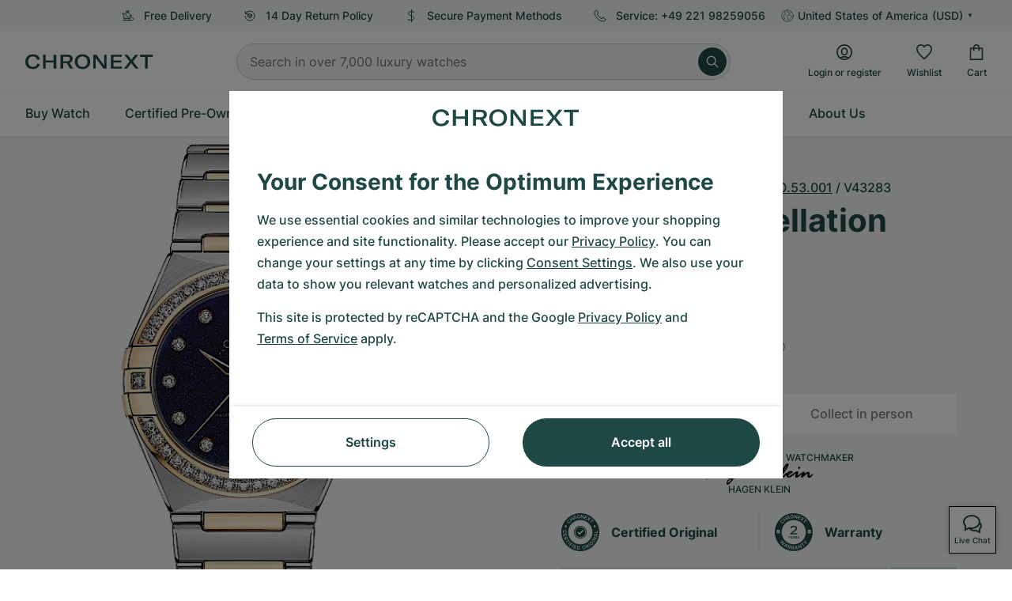

--- FILE ---
content_type: text/html; charset=utf-8
request_url: https://www.google.com/recaptcha/api2/anchor?ar=1&k=6Ld7pQIlAAAAAAC_QqVmqVPfQV13lTFJDRNVx4Ng&co=aHR0cHM6Ly93d3cuY2hyb25leHQuY29tOjQ0Mw..&hl=en&v=naPR4A6FAh-yZLuCX253WaZq&size=invisible&anchor-ms=20000&execute-ms=15000&cb=jqf95wsvtjjq
body_size: 45178
content:
<!DOCTYPE HTML><html dir="ltr" lang="en"><head><meta http-equiv="Content-Type" content="text/html; charset=UTF-8">
<meta http-equiv="X-UA-Compatible" content="IE=edge">
<title>reCAPTCHA</title>
<style type="text/css">
/* cyrillic-ext */
@font-face {
  font-family: 'Roboto';
  font-style: normal;
  font-weight: 400;
  src: url(//fonts.gstatic.com/s/roboto/v18/KFOmCnqEu92Fr1Mu72xKKTU1Kvnz.woff2) format('woff2');
  unicode-range: U+0460-052F, U+1C80-1C8A, U+20B4, U+2DE0-2DFF, U+A640-A69F, U+FE2E-FE2F;
}
/* cyrillic */
@font-face {
  font-family: 'Roboto';
  font-style: normal;
  font-weight: 400;
  src: url(//fonts.gstatic.com/s/roboto/v18/KFOmCnqEu92Fr1Mu5mxKKTU1Kvnz.woff2) format('woff2');
  unicode-range: U+0301, U+0400-045F, U+0490-0491, U+04B0-04B1, U+2116;
}
/* greek-ext */
@font-face {
  font-family: 'Roboto';
  font-style: normal;
  font-weight: 400;
  src: url(//fonts.gstatic.com/s/roboto/v18/KFOmCnqEu92Fr1Mu7mxKKTU1Kvnz.woff2) format('woff2');
  unicode-range: U+1F00-1FFF;
}
/* greek */
@font-face {
  font-family: 'Roboto';
  font-style: normal;
  font-weight: 400;
  src: url(//fonts.gstatic.com/s/roboto/v18/KFOmCnqEu92Fr1Mu4WxKKTU1Kvnz.woff2) format('woff2');
  unicode-range: U+0370-0377, U+037A-037F, U+0384-038A, U+038C, U+038E-03A1, U+03A3-03FF;
}
/* vietnamese */
@font-face {
  font-family: 'Roboto';
  font-style: normal;
  font-weight: 400;
  src: url(//fonts.gstatic.com/s/roboto/v18/KFOmCnqEu92Fr1Mu7WxKKTU1Kvnz.woff2) format('woff2');
  unicode-range: U+0102-0103, U+0110-0111, U+0128-0129, U+0168-0169, U+01A0-01A1, U+01AF-01B0, U+0300-0301, U+0303-0304, U+0308-0309, U+0323, U+0329, U+1EA0-1EF9, U+20AB;
}
/* latin-ext */
@font-face {
  font-family: 'Roboto';
  font-style: normal;
  font-weight: 400;
  src: url(//fonts.gstatic.com/s/roboto/v18/KFOmCnqEu92Fr1Mu7GxKKTU1Kvnz.woff2) format('woff2');
  unicode-range: U+0100-02BA, U+02BD-02C5, U+02C7-02CC, U+02CE-02D7, U+02DD-02FF, U+0304, U+0308, U+0329, U+1D00-1DBF, U+1E00-1E9F, U+1EF2-1EFF, U+2020, U+20A0-20AB, U+20AD-20C0, U+2113, U+2C60-2C7F, U+A720-A7FF;
}
/* latin */
@font-face {
  font-family: 'Roboto';
  font-style: normal;
  font-weight: 400;
  src: url(//fonts.gstatic.com/s/roboto/v18/KFOmCnqEu92Fr1Mu4mxKKTU1Kg.woff2) format('woff2');
  unicode-range: U+0000-00FF, U+0131, U+0152-0153, U+02BB-02BC, U+02C6, U+02DA, U+02DC, U+0304, U+0308, U+0329, U+2000-206F, U+20AC, U+2122, U+2191, U+2193, U+2212, U+2215, U+FEFF, U+FFFD;
}
/* cyrillic-ext */
@font-face {
  font-family: 'Roboto';
  font-style: normal;
  font-weight: 500;
  src: url(//fonts.gstatic.com/s/roboto/v18/KFOlCnqEu92Fr1MmEU9fCRc4AMP6lbBP.woff2) format('woff2');
  unicode-range: U+0460-052F, U+1C80-1C8A, U+20B4, U+2DE0-2DFF, U+A640-A69F, U+FE2E-FE2F;
}
/* cyrillic */
@font-face {
  font-family: 'Roboto';
  font-style: normal;
  font-weight: 500;
  src: url(//fonts.gstatic.com/s/roboto/v18/KFOlCnqEu92Fr1MmEU9fABc4AMP6lbBP.woff2) format('woff2');
  unicode-range: U+0301, U+0400-045F, U+0490-0491, U+04B0-04B1, U+2116;
}
/* greek-ext */
@font-face {
  font-family: 'Roboto';
  font-style: normal;
  font-weight: 500;
  src: url(//fonts.gstatic.com/s/roboto/v18/KFOlCnqEu92Fr1MmEU9fCBc4AMP6lbBP.woff2) format('woff2');
  unicode-range: U+1F00-1FFF;
}
/* greek */
@font-face {
  font-family: 'Roboto';
  font-style: normal;
  font-weight: 500;
  src: url(//fonts.gstatic.com/s/roboto/v18/KFOlCnqEu92Fr1MmEU9fBxc4AMP6lbBP.woff2) format('woff2');
  unicode-range: U+0370-0377, U+037A-037F, U+0384-038A, U+038C, U+038E-03A1, U+03A3-03FF;
}
/* vietnamese */
@font-face {
  font-family: 'Roboto';
  font-style: normal;
  font-weight: 500;
  src: url(//fonts.gstatic.com/s/roboto/v18/KFOlCnqEu92Fr1MmEU9fCxc4AMP6lbBP.woff2) format('woff2');
  unicode-range: U+0102-0103, U+0110-0111, U+0128-0129, U+0168-0169, U+01A0-01A1, U+01AF-01B0, U+0300-0301, U+0303-0304, U+0308-0309, U+0323, U+0329, U+1EA0-1EF9, U+20AB;
}
/* latin-ext */
@font-face {
  font-family: 'Roboto';
  font-style: normal;
  font-weight: 500;
  src: url(//fonts.gstatic.com/s/roboto/v18/KFOlCnqEu92Fr1MmEU9fChc4AMP6lbBP.woff2) format('woff2');
  unicode-range: U+0100-02BA, U+02BD-02C5, U+02C7-02CC, U+02CE-02D7, U+02DD-02FF, U+0304, U+0308, U+0329, U+1D00-1DBF, U+1E00-1E9F, U+1EF2-1EFF, U+2020, U+20A0-20AB, U+20AD-20C0, U+2113, U+2C60-2C7F, U+A720-A7FF;
}
/* latin */
@font-face {
  font-family: 'Roboto';
  font-style: normal;
  font-weight: 500;
  src: url(//fonts.gstatic.com/s/roboto/v18/KFOlCnqEu92Fr1MmEU9fBBc4AMP6lQ.woff2) format('woff2');
  unicode-range: U+0000-00FF, U+0131, U+0152-0153, U+02BB-02BC, U+02C6, U+02DA, U+02DC, U+0304, U+0308, U+0329, U+2000-206F, U+20AC, U+2122, U+2191, U+2193, U+2212, U+2215, U+FEFF, U+FFFD;
}
/* cyrillic-ext */
@font-face {
  font-family: 'Roboto';
  font-style: normal;
  font-weight: 900;
  src: url(//fonts.gstatic.com/s/roboto/v18/KFOlCnqEu92Fr1MmYUtfCRc4AMP6lbBP.woff2) format('woff2');
  unicode-range: U+0460-052F, U+1C80-1C8A, U+20B4, U+2DE0-2DFF, U+A640-A69F, U+FE2E-FE2F;
}
/* cyrillic */
@font-face {
  font-family: 'Roboto';
  font-style: normal;
  font-weight: 900;
  src: url(//fonts.gstatic.com/s/roboto/v18/KFOlCnqEu92Fr1MmYUtfABc4AMP6lbBP.woff2) format('woff2');
  unicode-range: U+0301, U+0400-045F, U+0490-0491, U+04B0-04B1, U+2116;
}
/* greek-ext */
@font-face {
  font-family: 'Roboto';
  font-style: normal;
  font-weight: 900;
  src: url(//fonts.gstatic.com/s/roboto/v18/KFOlCnqEu92Fr1MmYUtfCBc4AMP6lbBP.woff2) format('woff2');
  unicode-range: U+1F00-1FFF;
}
/* greek */
@font-face {
  font-family: 'Roboto';
  font-style: normal;
  font-weight: 900;
  src: url(//fonts.gstatic.com/s/roboto/v18/KFOlCnqEu92Fr1MmYUtfBxc4AMP6lbBP.woff2) format('woff2');
  unicode-range: U+0370-0377, U+037A-037F, U+0384-038A, U+038C, U+038E-03A1, U+03A3-03FF;
}
/* vietnamese */
@font-face {
  font-family: 'Roboto';
  font-style: normal;
  font-weight: 900;
  src: url(//fonts.gstatic.com/s/roboto/v18/KFOlCnqEu92Fr1MmYUtfCxc4AMP6lbBP.woff2) format('woff2');
  unicode-range: U+0102-0103, U+0110-0111, U+0128-0129, U+0168-0169, U+01A0-01A1, U+01AF-01B0, U+0300-0301, U+0303-0304, U+0308-0309, U+0323, U+0329, U+1EA0-1EF9, U+20AB;
}
/* latin-ext */
@font-face {
  font-family: 'Roboto';
  font-style: normal;
  font-weight: 900;
  src: url(//fonts.gstatic.com/s/roboto/v18/KFOlCnqEu92Fr1MmYUtfChc4AMP6lbBP.woff2) format('woff2');
  unicode-range: U+0100-02BA, U+02BD-02C5, U+02C7-02CC, U+02CE-02D7, U+02DD-02FF, U+0304, U+0308, U+0329, U+1D00-1DBF, U+1E00-1E9F, U+1EF2-1EFF, U+2020, U+20A0-20AB, U+20AD-20C0, U+2113, U+2C60-2C7F, U+A720-A7FF;
}
/* latin */
@font-face {
  font-family: 'Roboto';
  font-style: normal;
  font-weight: 900;
  src: url(//fonts.gstatic.com/s/roboto/v18/KFOlCnqEu92Fr1MmYUtfBBc4AMP6lQ.woff2) format('woff2');
  unicode-range: U+0000-00FF, U+0131, U+0152-0153, U+02BB-02BC, U+02C6, U+02DA, U+02DC, U+0304, U+0308, U+0329, U+2000-206F, U+20AC, U+2122, U+2191, U+2193, U+2212, U+2215, U+FEFF, U+FFFD;
}

</style>
<link rel="stylesheet" type="text/css" href="https://www.gstatic.com/recaptcha/releases/naPR4A6FAh-yZLuCX253WaZq/styles__ltr.css">
<script nonce="r_nA-t4H6hVI3fyW75LOHg" type="text/javascript">window['__recaptcha_api'] = 'https://www.google.com/recaptcha/api2/';</script>
<script type="text/javascript" src="https://www.gstatic.com/recaptcha/releases/naPR4A6FAh-yZLuCX253WaZq/recaptcha__en.js" nonce="r_nA-t4H6hVI3fyW75LOHg">
      
    </script></head>
<body><div id="rc-anchor-alert" class="rc-anchor-alert"></div>
<input type="hidden" id="recaptcha-token" value="[base64]">
<script type="text/javascript" nonce="r_nA-t4H6hVI3fyW75LOHg">
      recaptcha.anchor.Main.init("[\x22ainput\x22,[\x22bgdata\x22,\x22\x22,\[base64]/[base64]/[base64]/[base64]/[base64]/KHEoSCw0MjUsSC5UKSxpZShILGwpKTpxKEgsNDI1LGwpLEgpKSw0MjUpLFcpLEgpKX0sRUk9ZnVuY3Rpb24obCxDLEgsVyl7dHJ5e1c9bFsoKEN8MCkrMiklM10sbFtDXT0obFtDXXwwKS0obFsoKEN8MCkrMSklM118MCktKFd8MCleKEM9PTE/[base64]/[base64]/[base64]/[base64]/[base64]/[base64]/[base64]/[base64]/[base64]/[base64]/[base64]\\u003d\\u003d\x22,\[base64]\\u003d\\u003d\x22,\[base64]/[base64]/Cq8KDw6TCgsO9a8O3w7gYwpTCmMK/ImsPUzIhCcKXwqXCp1HDnlTCjTsswo0HwrjClsOoOMK/GAHDjlULb8OBwrDCtUxVfmktwrjClQh3w6NeUW3DmzbCnXE2M8Kaw4HDv8Kdw7o5PUrDoMOBwrvCksO/AsO0asO/f8Kww43DkFTDhgDDscOxG8KqLA3CgRN2IMOswqUjEMOewrssE8KAw5pOwpBkEsOuwqDDncK5STcJw4DDlsKvIjfDh1XCn8OeETXDvhhWLXlZw7nCnW7DniTDuQgNR1/[base64]/Cp1vChl3DlsOMw78KRcKAbsKDJG7CoBcfw4TCr8O8wrBMw6XDjcKewq/DoFEeCcOkwqLCm8KGw4N/VcOpXW3ChsOqBzzDm8KsYcKmV1JuRHNTw6ogV1xaUsOtQMKbw6bCoMKAw4gVQcKzdcKgHRp7NMKCw5/[base64]/HxIhw7PDjFxqK0IHR8K8w7lrXwwDEsK6fhLDgcOwJ37ChcK+NsKeC1/Dg8Kiw5VcJcKWwrV3wqzDhFpfw4zCgXPDs0fCuMKow7rCqBM/BsOTwpA8Qy3Cv8KGF0YQw6UrKMOsZQZkacOUwqF7XcOww57CmgzCmcKWwrQcw5VmD8O1w6YZWGsQZhl6w6QYJ1bCjXYew6DDiMK/[base64]/KRxBw5x/OBDDnMK7OlfDk0wqaMONwpXCqcO6w5vDqcO2w6Buw7nDssK2wogXwoHCpcOPwofCtcO2azc4w4DCvsOPw6DDrxk8NC9vw5fDrsO0FF3Du1fDhsOac3/Cm8O5asKwwrXDmcO6w6XCpMK7wqhRw68PwoVww4zDnFPCv1PDgF/[base64]/CpxzCkj3CmRjDqn07w63DhsKgAgAow6M/WsO7wq8AXcO/GFVxa8KtJcKfGsKtwobDmT7Dt1AaLcKpCCjChsObwqvDl2t8wpZCEcOiYcOSw7/DhRh8w6TDiktyw4HCg8KXwqjDoMOewrPColHDigpvw5LCkhfCgMKAPhkiw5fDrMKdAXjCtcOZw5wYB0LDgVjCosKzwobCiA5wwpPCuEHChsKrwopXwoZdw7vDjgsGM8KNw43Du0EIPsOHRMKPKSnDisKqQBbCpMK1w5YfwqEjFhnCh8OBwq0ASMOhwqZ/ZcOQTcKwM8O3ECddw5M7woRKw4fDqkTDuQrCnsOgwpvCs8KMM8KJw6zDpRzDlsOafcO0U0xpLCMaH8KZwqjCqjktw4PCrHzCqDLCogtHwrjDtMKFw7JuNWw4w4/CjlfCjMKNJEoRw6pKP8OOw5IewpdVw6TDuWTDiBF8w5g2wrgJw5DCn8OIwqHClcK2w6s6LsKTw67CmH3Dj8OMV1XCoHPCr8K9KQDCjsKXY3TCjMO/wrlzCSgywr/Dq3IbTMOxS8Oywp7CohvCvcKjWMK8wqvDgVRcQxLDgzXDh8KEwrN/[base64]/Dp8KmwrFnK8OiLHgxwpA5w6cFCTnCozRawopkw5NNw4bDuHXCvX9cw7fDqwY5DkLCinsSwqXCu0/DgkPDjcKoWk4jw4jCjy7DpAnDu8Kiw4zDkcK9w7BewrFkNwTDqm1tw7DCmsK9KcKlw7fDgsKCwrcUB8KYHsKmwohHw4QiZUMiRQ3DssOeworCoAvCqXXDr2vDkWwHRV4UNF/CssKkNHQmw7TCu8K1wrZiLcOfwq1UeA/[base64]/CkcOEwp8pwoA+C8KUcnLDgmBvN8KqLB0Uw5nCucOyY8ONbUEsw7YGUMKSM8OFw7lkw7rCpMO6QzcSw4sSwqnCryzCu8KncMOBGxHDlcOXwrxJw40kw6fDtnTDoEspw5M3JH3Ds2ZSQ8KbwprDsAs6w5XCvMKAHWgHwrbDrsK6w5nCp8OPUhILwokRwp/[base64]/DgMOzSx3DgDTDp8OnJWF9wpoNBkLDqsKoD8K+w4l3w7tew7zClcK/w7NWwrXCh8Oqw7DCqWtXVhfCocK/wqrCrmRgw4czwpfClFd2wpfCiVHDgsKXwrVzw5/DlsOdwqUAVMODGMK/wqzDu8KvwrdJcmUSw7xFw7rDrA7CjiYHbRQTZFTCjMOUTcK/woQiB8OjDsOCRhNLecO8ExgLwoVlw5UGa8OtVcOlwq3CvnrCv1IlGsKiwrXDqjYqQcKMEcOdX38cw5HDlcOIFE/[base64]/ClcObw5LDoRw3Z8KzGsKUOsOlw4cXA8K1LMKUwqbDnWvCucOywrUFwoHChRRAEETCkcKMwqUhRTo4woVMwq4VTMKKwofCh0o5wqEQMCjDnMKYw553w6TDjcKfQMKBRQlFNi5DUcOUw57Dl8K8WhVUw6Acwo3DscOSw4hpw5zDpzwqw5fDqGbDnhTCrsO/woUSwqDDjMOHw6sGw4TDtMO2w7fDgcKoYcOeAV/DnmAAwqrCncK4wq9swq3Dh8O8w4x5HSHCvMKow50RwqJlwoTCqgt5w4wywqvDumFYwrNcEn/[base64]/wqIpJj00w5XCt8KSw7fDicK8wpvCnsKhwqViPcOxwoHDlcKmw4MFdHDDgGgzIGUXw7khw45/wqfDrljDl2VBDi/DgMObcnrCoyvDjcKSFBrCs8K+w7HCvcK6Ah5wLl4sOMKZw64dBlnCpH1dw5XDqF1Jw68BwqHDscKrH8OXwpLDlcKvHCrCjMOdHcONwqNowqfChsKTUV7CmEEQw63DmEIAS8K/QHFtw47DisOxw5PDk8O0P0/[base64]/Cv3HCgcK/IhhIITDChMOGwqgkwoojOcKtaMKLwr7Cj8O2fRh0wrBtV8OTBcKrw5bCtW5dKsK0wphyOQEBCcOSw6DCqUHDt8Ojw6vDhMKsw5XCiMKEMsKzbCBedkvDqcKVwqEoM8KFw4jCsGXClcOmw5rCksKqw4LDr8Kzw4/ChcKNwogww7wywq/CnsKrPXvCtMK2LDNkw7lRGzQxw7nDgBbCum/DlcOxw7ciGUjCn3c1w5/[base64]/DlsKtwovCh053bsOGw4rDmcOmfcKLP8OxQiYXw7VTw5LDisK/wpXCvMKyd8KrwrhnwppTZ8Kkwp3Dlk8absKDGMOwwrA9ElDDhw7Dr0/CkRPDi8K/w64jw6HDg8OGwq5TOG3DvBfCpDoww41cNU3CqHrChcOgw4BgDnQvw63Ci8O0w6XCrsKzTT8ew44bwolYDycJVMKHTwPDnsOJw6zCgcKuwrfDoMO0w63CsxrCkMOMKHHCu30zRRQYw7jCkMO4PcKGCMKpDm/Dt8K/w7AMR8KCP2tsCsK4ZMKRdSvCh0DDg8OzwovDpMOVecKHwp/DrsKWw5zDgAgZwqUDw7JUYW5qJgpdwovDkHDCgXfCiw3DvinDqGnDrjPCrcORw4BcGUbCg0xSCMOhwqkewo/DtMKqwoE/w782EcOCO8KHwptGA8K8wp/CuMKqw51uw55rw64QwrNnIcOcwp5gOjPConkywpDDqQHCgsKvwoUvHW3CoyVZwrpqwqUXK8OBc8OHwo4pw5t2w59OwpxAVVfDpA7Cq3/DoR9Sw6vDq8Kfb8Ozw7/Du8KpwpjDnsKUw5vDq8KYwrrDk8OdCHN+alR/woLDiRAhUMKlMMOGAsOEwp8NwozCvz9bwoUXwoR1wrpYfSwFw64MX1oaNsK9GcOWEmoBw6HDh8Kyw5rDsQwdXMO1XybCgMODEsOdcGvCoMOEwqZNOMONYcKFw5AGZ8OYWsKJw48dwox2wpLDiMOOwqbCuQ/[base64]/[base64]/BDd+wr7DtVc1ScKIwqDDj8KNwqJ/w63DgGphAQ1eF8KlZsKyw58KwrdfSMKrS0tYwq/CqkXDkHPCnMKSw6HCusKAwrwnwodCMcODwpnCnMK9SDrCrQh3w7TDmnMPw5MJfMOMWsKyBA8vwpFXeMK5woPCpMOxaMKiDsKOw7Jef2jDicODZsOZA8KaOjJ0woxww7ohSMO+woXCrcOvwq9/[base64]/MBBzM8OVwp0fJcKwHsOyKMKXwq3Dj8OMwr0macOgMn/[base64]/DlMOnw5wcNcOew7xwwrUYw7PCnQ/DpX/CnMK0w6HDrX/[base64]/OsKGw5XDl0w7EcOzQx/CpCLDjRsrQMOww4rCtmYwWMK+wrpCCsO6XhjCksKrEMKKVMOPOyfCosO5OsKzE0ZTQ0jDlsOPKsK+w44qFnRJwpYwHMKKwrzDssOwD8OewrMZLQzCsUjCon1rBMKcKMOrw6fDpg/DgsKqP8KDNWHCmcKAH20JTgbCqBfCjcOWwrLDoQfDiWJewo98fzx+LnhqKsKtwpHDo0zCqQHDpcKFw7AywpEswrIufcO4acOSw6tJOxMrenjCo1wLSMO0woxMwonCjsO/[base64]/VcKHw7vCimcIw78kTMKtdcOyw5DDgsOcw51dJcK5wrkVJMK4YyxZw6jCh8Olwo3CkCACUnNEF8Kowo7DhAVSw6E7csOpwqlARMKsw5HDnX9Kwos/[base64]/CoMKsJArCiH1FScKjw6XCs8KQC8KcKcOQMkfDgsOnwpnDlh3CrX5vZMKzwrnDlcO/w7pBw4oqw57CgkPDtAtvCMOmw5/CksKEAE5/bMKgw5cOwqLCoXrDusKsEEYIw4wdwrZ9RcKfTRsyYsOkTsO4w7bCvQI6wokew77DsngIw58qw6PDncOucsKHw7jCtyB6w7oWPxp1wrbDhcKpw6DDhcKFXlbDpn7CiMKLeVE+LSLClMKmOsKFcxtLZwIWPFXDgMO/[base64]/w4xQwoTDr8OWNcObAsOrWh/[base64]/w7hZwojDk8Orw4I6PWTDnsOjwonDo05mw6fDpMKKDMKIw4DDgT7Dp8OOwqvCh8OnwonDtsOYwonDqVbDt8O/w7xeUD9PwrDCvsOLw6vCiyo4JwPCgHlEHsKeLsO9w6XDqsKGwoVuwo8cIMOhcyfCtCTDsXTCncKRHMODw7glEsOgQ8OswpDCmsOjFMOqbsK1wqfCqVtsLsOqbTfClkvDsH7DqBwIw48BL3/Dk8Knw5/[base64]/w7NLwr7Dggc5w77CowrCncK8wolMb2/CvzfDknjDo0nDvMOwwrwMwr7CoFpoBsKbbBrDhgpyEwLCgi3DocOhw5HCuMOXwobDoCLCtmY/V8OOwrfCj8ORQsKUw6JGwpTDucKxw7FUw5M2w7BUbsOZwpFJTMO1woQ+w7w1TsKHw7lJw4LDsnN9woTDuMKlXSXCsn5KNQPCuMOEZMOKwoPCncOBwowNI3vDv8KSw6vDhsKmd8KUf1/DsVkVw75ww7DChMKQwojCmMKUQsKcw4Jtwr0BwqLCs8OFeW43RTFxw5ZvwpolwofCqcK6w7/DpCzDhz/DhsK5CC3ClcKjAcOlQsKcBMKSNSvDscOuwoMgwobCpTRtBQ/[base64]/BsODacKWexANwqDCp1FVJsKQw7rDgcKeAsKvwo3Dq8OTG1s4CsOgKsOSwpXCtVrDj8KPQTLCucK/[base64]/[base64]/DimhxwotDJH3CozbDp8KeOTrDnMKpwq0BawJVHsOwDcK5w4zDi8K3wo3Cow8tYlXCqMOcB8KDwrB1TlDCo8KYwp/[base64]/VMOdE8OuSMKgKMOow6jCpkTCknXDsXBgP8KPw4LCk8OYwq/DpMKwIMOywpzDvlUkAizClAnCmx4NLcK1w4HDjwbDglQSR8OBwotgwo1ocwHChFEtQcKwwq/Ch8Osw6MYbsKFQ8O6wq9JwqEgw7LDh8Kuwr9eclzDosKOwq0iwqUZK8K8csKkw7nDhg89VcO5B8Kow6nDv8ORVxFYw4PDnxrDqCvCii9FG0sSAxnDmcKqBjoIw5vDqnDDmFbDrcOkw5nDn8KiamzDjw/Cp2BcSFnDum/CkhvDv8OuDyrCpsKaw47DnSNzw7FUw7LDkE7Cm8KUP8K2w5fDuMOUwp7CtQ5Bw5LDpwd4w5XClMOBwpfChk8xwqXCqS/DvsKuMcKFw4LCp2lHw7tgWjjDhMKiwrAmw6RrAlohw6bClhoiwpxcw4/CtC8PDUt6w6M8w4rCi3U0wqoKw63DoAvDncOGC8Krw43CjcKeI8O9w7M2U8O/[base64]/CqgHDnEnDrRLCkMO+wrd3SsOOF1BaPsKSf8KwB3B1HxnCqw/DsMOIw4bCnAhLw7YcUX0Yw6YdwrVYworCgHrCm3ljw4JQW2fDhsK1w7nCpMKhaw9ZPsKlJmZ5wo9GM8OMasO/VcO7w68kw67CjMOew79GwrxzfsKPwpXCol3DnUt9w6PCpsK7M8KrwpwzB0PCpELDrsKdQcKtPcOiIFzCjXA/TMO+wqfCg8K3wrVXw7XDpcKdHsOHYXU8PcO9NzJuGXjCj8Kbwocxw6HDkV/[base64]/DhWvDssOcw7HDv8Otw7hgOcOaw7MKw5Eowo0hf8OGZ8Ocwr/DhMO3w5vDlWTCrMOUwofDoMO4w48EZEA7wp7CrWnDicKvUntIZ8Ocaydgw6LDmsOYw4jDlD1ewptlwoFAwpjCu8KoKFByw5fCkMOhBMObw4VYDhbCj8OXEwcbw6RRQMKRwpnCmB7Dlw/DhsOdNULCs8O3w4PDpsKhblbDicOmw6cqXkXCr8Kewpx/[base64]/CkkvDlMOEw5fDpsORNsK/woY6F8OqFMOjwrHCqmbCrRJhMMKowpsGDlUQWGwmP8OHBETCtMOJw78Xw6FOwrZvJSHDiQfCjcO4w57ClUYPw5PCulB+wofDs0XDiQICKSPDnsKiw4fCn8KYwpxUw5/Dl07CicOBw5bCmX/[base64]/[base64]/DosKyPcKywqHCj3prO8Ocwql6S8KpWgzDmnBPHmsDCVjCosOnw5fDvcKewq7DgsKUQMOFWxcrwr7CjDZpwokAHMK5S1XDnsKGw5XCgMKBw5fCtsOSP8KdIMOLw57CvQ/CjMKBw5N4NU1ywqrCmcOQfsO1GMKJOMKfw6c/[base64]/BULCtMOew7/DiMKtwrHCsEFKw4XCpMKcwqAQE8KuV8KAwpRFw4pmw7vDnsODwr1+IwRiW8Kdbwgqw4xPwoNRQC93UTDCry/[base64]/bFLCtU/DtcODdsOyw5jDq37CkCN3SFnDj8OJw7fDp8ORw5fCnsOmwoTDtAvDmGcxwqhgw6XDqsO2wpvDlcOMwpbCpyDDvcOfC05hYwl5w6jCvRHDrMKvfsOeIsOrw7rCvsOKE8O1wpzCmn7DvMOyV8O7IxPDtnkOwoVSw4ZdUcOqw73CvzAOw5ZhPQ9EwqPCuFTDhcK/XMOlw43DmQQQDX7DjzoWamLDhghew5I6fMOZwq5ndMK+wosowrIjF8KZKcKTw5fDgMKdwrwtKFjDtH/[base64]/w7A8Y8Orw6ZPwqNywqzDosK1wqkWOyB1w43DvMOgTsK7ex/CvAxBwqPCpcKIw54ZKi5sw5vDqsOaLQkYwoXDocKlUcOUw7vDjVlUYF7DucOxbsKxw5HDlD7CjcOnwp7CkMOXYHJCacKQwr8zwp/DnMKOwrrCoHLDvsKlwql1XsOfwrVkMMKJwpV5AcKEXsKbw7Zja8K5KcOEw5PDhX8kwrRGw5gKw7ULBsOHwolRwqRDw7hcwo/Cn8OIwr92H3XDocKrwp1UUcKsw7lGwr8nw4zCmSDCp1xyw4jDo8Ouw7Vsw5tDLsOPfcKewrDCrFfCpgHDsk/DmMOrA8ObQMOeMsKkEsKfw4pNw7fDusKsw7DCmMKHw5fDvMOKF3t1w6d5VMO3ATPDuMOoYk3DmHE8UMOkNMKcesK/wp16w5kpw4tfw75zP10GLRDCtXs1woPDjsKMRwPDryrDjcOcwrVEwpXDh1fDqMO/MsKYOBYoJcOMbcKJIiPDn0jDg3ptQcKiw5LDlsKuwpTDqSnDmMOiw5PDuGzDqB1rw5AJw6cawrtiwq3CvsOiw4TCiMOPwosZHRhqMCPCmcO0wpNWccKLYTgBw5R/wqTDpMKDwqU0w612wo/[base64]/DjsOCwrJIw5jCi8OwccOWw6BNUsOESF1hwqLChMKLwpkBKiHDjEbCoQEYWgUfw5TCl8OOw5zCgsKISsOSw4LDshJlFMO9w6tMwrrCrMKMfB/CgMKBw5/Crws+wrDDmRVWwoYnCcKtw6IFJsOLS8OEMMOcf8OTw4nDqUTCgMOHWEYoEGbCqsOcfMKHMVEbS0Muw6pUw7V2VsO1wpwPbTUmDMOkT8OJw5PDhSvCjcOjwqDCtAvDsCzDpMKRGsOzwoJJasOddMKcUj3DhMOmwp/Do2d7wqPDs8KHQDfDusK5wpHCvQLDk8KzbV08w5VfG8OWwogyw4bDsiLCmgIfe8OqwrkiO8K0WEnCr25Cw6jCpcO2HsKMwqnCkW3DvMOyAjrCtA/[base64]/DlMOnEcKQw6zDoGHDqC3CmcOKw64bw5HDlyDDtMO4e8KzLGrDp8O1O8KWEcK/w6c+w7xgw5klOznCum7CtXXCtsOMNBxOCBzDq1smwot9aATCp8OmawIAasKqw4BGwqjCjX/Dr8Oaw5t1w4DCk8OWwrJCUsOpwrZbwrfDocKrLRTClTfDkcO2w6xQVRLCoMOkNRHChMOqQMKeRwZ1c8K8wqLCqMKwc33DnMOfw5MIe13DoMOFBDPCrsKdDx3Do8K3wo1lwpPDqFPDjyV1w7M+R8OQw7Icw6tGccKiWEggMW42ZsKFFWgBLcKzw6YOXB/DuXvCuRY/QW8FwrTCh8O7fcKbwrs9BcO+w7B1VxLCiBLCpk9Qwq5ew57CvxvCvcKbw4jDtCfCoGDCnzQ3IsOANsKWwrE/[base64]/CsMKpTR5yw6rChg7DgWbCscOgwoXDlD5Fw60TCjvCgVDDusKMwrsncAs+AjfDnljDpyfCpsKZTsKPwrbCiDMAwrzCi8KJYcKCEsOqwqZrOsOTAU8rPMKBwpxuDw9MGsOZw7NzFkNnw7XDow02w6jDrMKmOsO+Z1jDpVITR1DDiD5/X8OUY8O+AsObw47DpsKyDzI5dsKKYinDpsKBwoV/QnwFQsOEURFSwpzDi8KfAMKEXMKVwrnClsOfM8OQYcKDw7fCjMOVwrdUw4XCiV0DUiB7QcKID8K6TVHDr8OGw4xHKDsVwpzCpcKBTcKUDHbCrcKhQyZzw4xcYcOeJcKcwrpyw6s5JsKew4N/woRiwqHChcOiemsADMOoQRbCrmfDmcOuwotawqU2wrEtw4zDmMKKw53CrFTDhifDiMOcRMK9Hz94QnnDpg7DmsKJMSNSRBINJkLChSZrXHEhw57DnMKPOcONHyUkwr/DoVzDlVHDu8K6w5bCljQELMOowrkndMKOZy/CgkvCssKjwot7wq3DimnCosKlG34Qw53CmMOlYMOUN8OuwobDjF7CtG13D0LCuMOxwofDvMKsBUnDmcO/w4nChEVHYk7CsMO5KMKfLXTDh8OTAcOOLwHDisOEXcKeYQrDncKyMcOTw4Jww7NDw6bCjMOIGMKcw78Mw5dyUnLCusOtQMKIwrTCuMO+wqNjw4HCocOhexQ9wrzCmsOYwqcXw7/DgsKBw71PwqbCh3LDkkNMBwpGw5IZwr/[base64]/Q8OmwpjDmmNQw4LDsz/CicKyA8KQw75GREsTBjpYwptoJgjDj8KrDMOsUMKsc8Kowr7Dp8O2bRJ9DR7DpMOmTG7CilPDqiIhw6JrKMOSwr9Zw6jCuXZMw6LDq8KiwrZcM8K2wpzChBXDksKYw7xSJHcOwrPCg8OEwpXCjBQRWU8eP0HCg8KWwonDvMKgwppUw6QYw6XClMOfw6JgaU/CtETDuWthU37Dk8KdFsK3P11xw4XDoEkRVDDCncKTwrgYbcORSQRjE11MwrhYw5fDuMO7w5PDijYxw6DCksOCw7zDpToGRA97w6jDu01bwr0NT8K4X8Kzfhd1w5jDvcOOSwFyaR3ChcO/SRPCqcOkXBtTUS4Ew4pfDHvDpcK4YcKXw79EwqjDm8KHOUzCoT4mdyxJHsKOw4rDqnLCkcOnw5M/aGtvwqBGB8KNTMO+wo1GH3Q1KcKjwq8jWFdHPQPDmz7Do8OZF8Olw7QmwqNLZcOww6s1BMKPwqgnGz/[base64]/Cm8OSFsO+bg7DhmvCq8OUS8OMwrQAcQtnDg3DmC0+ek3CtjY8w4UZY0t7fcOewr3DnsOFw63CvVbDsCHDn1VOH8OSJ8Kqwq9qEFnCgXtVw45ewpLCjBozwq7CrHPCjE8FS2/Dt2fDtxBAw7QXZ8KbF8KEDH/DgsO0wo/ChcOYwqfDlsOaHMK1fMOCwqZHwpXDicK2wqwHw7rDhsKNEl3ChUk1wpHDvSXCnU/CosKHwpMxwobCvEfDkCtAKMOIw53Dh8OLACrClMOBwrcywojCiXnCqcOQdsObwobDt8KOwrkPJcOkJsO2w7nDhB7CoMOGwr/DvxDDkS9TcMOoXcKiQsKQw5Emwo3Dhy85NMOxwprCgVMfSMOswqTDr8KDAcKnw5LChcOxw51/OUVKwpghNsKbw7zDugE6wr3Du3HCkzHCpcKEwocUQcKOwrN0MStPw4vDik1AXHsIA8KIXcOVZwrCiETCjnQ+Jj4Lw6zCkFk0LcOLLcOgdR7DpUhCLsK5wrQiQsOHwqdjRsKTwoHCknQhd31LLAgtAcKqw4HDgMKjH8KZwopqw6fCo2fCgixiwozCm1TCk8OFwp07w7/[base64]/[base64]/CusKPXEvDvsO4dRZhFsOHwqkOY3/DtlvChTjDqcOFLljCtsOcwokkDz0zUFvCvyDCh8OxEh1Vw7JOAjXDpMO5w6p/[base64]/ChTHDksO5w5TDkcK3fMKnw6TCuhgUacOTw7xRRTslwojCmCPDvTZeVlPChA7Cj2lfM8ONAh48w40Sw7tMwqLChhjDkQfCmsOCfFZJaMO3USzDrmwUeF0swrLDs8OiMCd3V8K+WMOkw5wiwrfDiMOWw6BpBysVfltxG8OCbMKyWMOmAB7DlmrDh3PCt0VXBi44wqJ/BljDpUMODcKMwqgFS8KVw4tXw6gww5nCkcKywp3DhSPClULCsCtuwrJ8wqDDkMOpw5XCvmYIwqLDtxHDpcKIw7YkwrbCuk/DqA9KfTMhOg/DnsKKwrRVwoLDrg/DsMOEwo8aw4rDn8OOEMKxEsOTBBHCni4vw4nCrMOiwrHDhsKyPsO1OmU/w7l+F2bDq8O2w7VIw5LDm1HDklbCj8OacMOawoIaw6hKBUXCsFDDlldLWjTCiVXCocK0CC/DiXBGw6nChMOlw7bCvnZ6wqRhLlPCnQlhw5fDkcOvLMOrJw0gG2HCmB/Cs8KjwovDp8Oxwo/DmMO5wpdcw4XCtMOhRg4Xw49Ww6TDpy/[base64]/[base64]/DriRyw4vDmXUtwo/CgMORw4XDiwDCuyvCpHpGOBU2w4rCsysewoDDgMOAwoXDrgBxwoovLibCrhVTwr/Cs8OMLTzCkMOvah7CgBvCkcOPw7TCpMKNwoHDv8OeCTDCh8K1DCwrOsOEwo/DlyYZcnUJScKmAMKiM0LChWfCtMO/JTvChsKPLcOgXcKmwrJjIMOZe8OBMxUpEMKKwowUVVbDkcO2VMO7KMO6UWHDgsOXw4XDs8OVMmDDiXxmw6ASw4DDu8Ktw7lXwodpw4fCvMOrwqd0w5ISw4g9w4DCrsKqwrLDrynCo8O4BT3DjGzCnBLDvmHCvsOtD8OoMcO/[base64]/Do006w7TCvHHDlh4keQnDhhwlNMK/w6kTPVrChcOcdMO8woDCrcKMwr/[base64]/[base64]/CqD/CucOnJCbDqmcGw65aw7HDixDDqcOdwqfCncKRaGELJsOOa14/[base64]/Zz3DlsOlw6tDYcKBw57Ct2XDh8OTCsOSQsKGwpPDo1nCs8K3HcOIw77DulRJw4pKL8OCwqvDhxk5wpQBwrXCm3LDrjsRw57Co0HDpC0LO8K/IknCj09bYsKvHV8lBsOENMK+SU3CoV/DicOBaR5dw5F8wpQdP8KSw5fCq8OHZm7CjMOzw4gkw603wq4hRlDCgcOpwqc/wpvCsSfCugfChMKsNcKMEDJ7fjJIw4/DnBM0w4jDvcKLwoLDjClLMELCmMO3GMK7w6ZAVXwITMK6L8OsASlRUXjDpMOxXVBiwop7wrEiRMKew5zDrcK+ScO4w5wUdcOKwrrDvF3DsRZSClJTMMOXw7QWw7wpZ1FPw7LDpErCi8KiIsOaQTLCnsKlw6Jdw7hMY8OGJS/DkwfCmMKfwqpaHsO6cD0JwoLCpcOkw7oew7vCrcK8CsOPFj8Mw5d1EC4Awq5Tw6fCi17DmXDCv8KiwrjCocKSajTCn8KUCTtbw4XClTYUwpEeQCNlw5vDkMOPwrXDrsK5Y8KFwqPCpsOjQsOHaMOoEsOdw65/acKhNMK+S8OSLGbClVzCnmrCosO8OhzDosKRQknDu8OXP8Khb8KYN8OUwp3DsjXDicOKwqctCMKtfMOmREwcScK7w4fCmMKewqMAwqHDgWTCnsOHY3TDhsK+aHVawqTDv8OZwpxLwpLCpxrCocO6wrxewr3CucO/AsK/w5diYHoVVnjCm8KnRsK/wo7CoGfCnsOQwqHCpMKawovDiikGHT/CjwDCt3MGWitAwqk1TcKcDwtXw5zCoDTDh2XChMKfLMOgwroydcOAwpTCmETDtSQMw5TCm8KmYm9bw4/CnxozJMKIFH7CnMOyMcOgw5giwqMzwqwhw6zDkGPCjcOqw6YKw7rCr8KUwpRSPxPDhRXCr8OswoJAwqjCij/DhsOcwo7CvRJ3dMK6wrFUw6k+w6FsWX3DulhIdB3CksO3wrzCgEFqwr4Iw4huw7bCuMOlbcOKJ2XDv8Ocw4rDvcOJe8KoTQvDtChlWsO0K2hCwp7Ds1LCu8KEwqA/TEENw6BSwrHCj8OSwq3ClMKcw4gGfcOuw7Fyw5TDmcOsLMO7wrQvWwnDnDDCqsK6woDCviRQwrRpYcKXwqPDpMKnBsOEw6JWwpLCi3kCQSRRDmlrN1jCuMO2wpdfS2DDhsOKMhvCkWBVwo3DgcKAwprDg8KLSAVnEg5uKl48axLDhsO8PU4twpDDn0/DlsOVCnN9w5whwq1xwqPDscKmw5NRQ0pwHsKEYSMQw4AeS8KrPT/[base64]/[base64]/[base64]/DkMObIxIjcDUTwopjUsKhwrjDhwQ3w5zCvhUMdB/DtsO6w4zCgMOcwoI2wo3DiiwBwqzCncKfJsKbwrtOwoXDiHTCusO7GgkyOsKTw59LeFMPwpMEGWdDTcOaXMK2w4TChsOjVyItC2oEYMK9wp5iwpBfaQbCmQB3w6LCrF5Xw6w/w4XDhWdFSibCjsOSw5kZN8Ocw5zCjnDDisOzw6jDqcK5XMOrw43DskMow6JyXMKrw7zDgsODBmQ/w4nDnlrCpMO9HQvCjMOmwqfDgsOlwqjDm0TDpMK8w5nCjUITBg4uEDtzJsO0OVUwdBhzAAvCvD/Dokhvw6/Doy4lGMOaw7AawpjChwHDnwPDicK4wrVpDWEpbMO4Wh7CjMO9GB/[base64]/Cu8O0w4Ujw6/CjDEkwoLCjcO0w7DDp8KCOMK8wonCm3F2P8KfwqZUwqBYwrldWxQKO2peB8KOw4/[base64]/Dv8OIwobDv8Kcwr0CRsKOworDjMKsUsOYLsO4Cl9zL8OAw5LCoFgawrfDknU1woliw6PDsiRGVMOaD8OQRcKUYsOJw4tYEcOmWnLDgcOUD8Ogw7Ileh7DjsOjw4HCu3nDknYWcnJzAHkhwpDDpWPDrBXDusOdDmvDqx/DhGTChRXCjsKKwqBRw7wVal1YwqnCgww/w4rDs8OSwpnDmlt2w6HDtHMMW1lKw7hbR8Kww63CoWXDhgbDocOjw7Jewr1uRsO8w57CviYow4B0Ix82wq1BASwPU01cw4JyTsKwAcKGIVsKR8KLQjPCt1/[base64]/DvwzCksKMNMO3wo4mTMKZCcOHHcKFFMKMXFLCrzhcTcKZScKObyJwwqfDuMOwwp0tA8O3SnjDosOyw6bCrX5pcsO1w7dXwo47wrPCkEoFDMKdwrBxWsOOwrECEW9ww6rCn8KqK8KUw4nDvcKdP8KSNDzDjsKcwrJrwoHCuMKGwoTDqsO/b8OKEQkdw50ZX8KiS8O7VFYnwrcgKwPDn0Y+NlJhw7nCmsKkw75dwqnDksOzDk4\\u003d\x22],null,[\x22conf\x22,null,\x226Ld7pQIlAAAAAAC_QqVmqVPfQV13lTFJDRNVx4Ng\x22,0,null,null,null,1,[21,125,63,73,95,87,41,43,42,83,102,105,109,121],[7241176,511],0,null,null,null,null,0,null,0,null,700,1,null,0,\[base64]/tzcYADoGZWF6dTZkEg4Iiv2INxgAOgVNZklJNBoZCAMSFR0U8JfjNw7/vqUGGcSdCRmc4owCGQ\\u003d\\u003d\x22,0,0,null,null,1,null,0,0],\x22https://www.chronext.com:443\x22,null,[3,1,1],null,null,null,1,3600,[\x22https://www.google.com/intl/en/policies/privacy/\x22,\x22https://www.google.com/intl/en/policies/terms/\x22],\x2263pRPicN/6IF8e9+WcxkCA189WBbp+fFXuYv9SfFXNU\\u003d\x22,1,0,null,1,1762589127645,0,0,[66,13,69],null,[168,182,61],\x22RC-RKXmTFIV6OdwMg\x22,null,null,null,null,null,\x220dAFcWeA7xkjudUoj4HsCR4XAZwkQN6YsnCNGoVnM6kp0FtkqKv0A1p5sEA6xBkDoMR3Ebtpub9LL28NsIcAV3kkrPgeg89CXiXQ\x22,1762671927686]");
    </script></body></html>